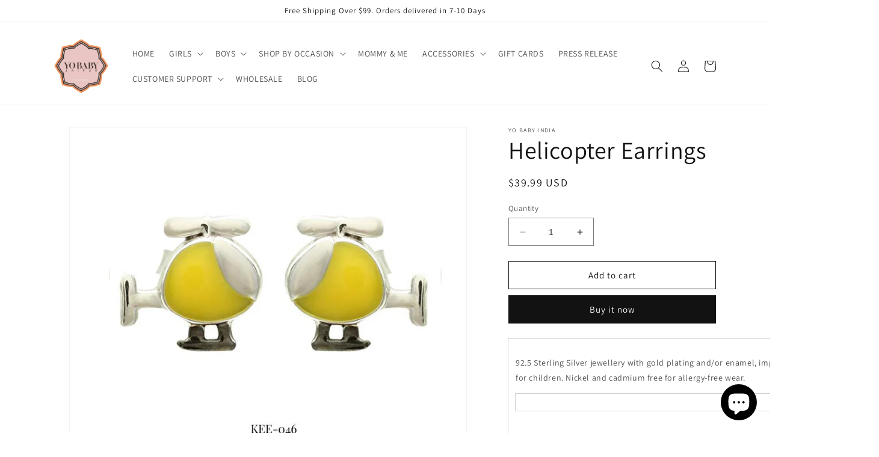

--- FILE ---
content_type: text/javascript
request_url: https://cdn.shopify.com/s/files/1/1030/0087/t/4/assets/clever_adwords_global_tag.js?shop=yo-baby-online.myshopify.com
body_size: -621
content:
$.getScript('https://www.googletagmanager.com/gtag/js?id=AW-1009168937', function(){


  window.dataLayer = window.dataLayer || [];
  function gtag(){dataLayer.push(arguments);}
  gtag('js', new Date());

  gtag('config', 'AW-1009168937');

});